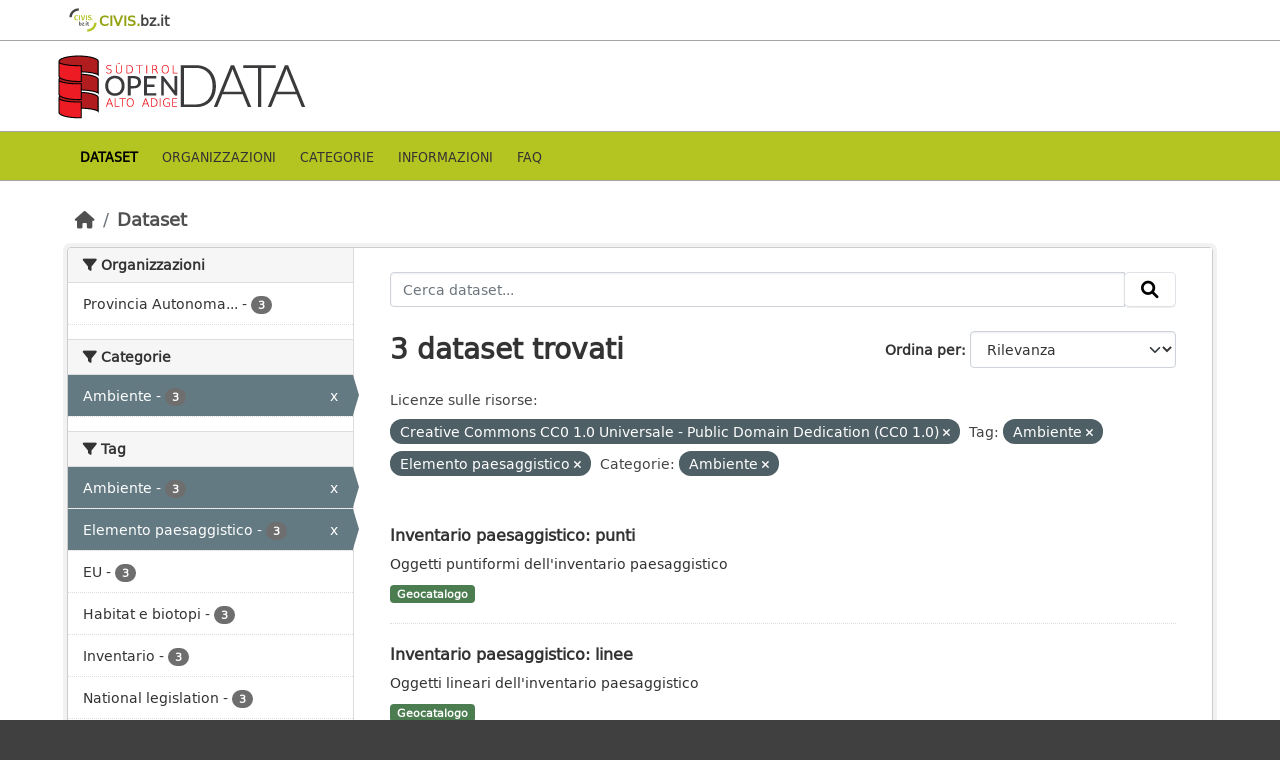

--- FILE ---
content_type: text/html; charset=utf-8
request_url: https://data.civis.bz.it/it/dataset?resource_license_it=Creative+Commons+CC0+1.0+Universale+-+Public+Domain+Dedication+%28CC0+1.0%29&q=&tags=Ambiente&tags=Elemento+paesaggistico&groups=environment
body_size: 29883
content:
<!DOCTYPE html>
<!--[if IE 9]> <html lang="it" class="ie9"> <![endif]-->
<!--[if gt IE 8]><!--> <html lang="it"  > <!--<![endif]-->
  <head>
    <meta charset="utf-8" />
      <meta name="csrf_field_name" content="_csrf_token" />
      <meta name="_csrf_token" content="ImVmNzZkMmRlZTZjMjcxMDdjOTg5ZGUxNTNkMjM5ODQxZDZiM2ViZTQi.aXFuqQ.5vm556sTKH8elJiEdmnnRQhWtmM" />

      <meta name="generator" content="ckan 2.10.7" />
      <meta name="viewport" content="width=device-width, initial-scale=1.0">
      <meta property="og:image" content="https://data.civis.bz.it/images/logo/opendata_suedtirol_logo_600x315.png"/>

    <title>Portale OpenData Bolzano</title>

    
    
    <link rel="shortcut icon" href="/images/icons/favicon-bz.ico" />
    
    
        <link rel="alternate" type="text/n3" href="https://data.civis.bz.it/it/catalog.n3"/>
        <link rel="alternate" type="text/turtle" href="https://data.civis.bz.it/it/catalog.ttl"/>
        <link rel="alternate" type="application/rdf+xml" href="https://data.civis.bz.it/it/catalog.xml"/>
        <link rel="alternate" type="application/ld+json" href="https://data.civis.bz.it/it/catalog.jsonld"/>
    

   
  
    
   
      
      
      
    
   <link rel="stylesheet" href="/css/multilang.css" type="text/css">

    

  

   <link rel="canonical" href="https://data.civis.bz.it/" />
   


    
      
      
    

    
    <link href="/webassets/base/1c87a999_main.css" rel="stylesheet"/>
<link href="/webassets/ckanext-harvest/c95a0af2_harvest_css.css" rel="stylesheet"/>
<link href="/webassets/ckanext-activity/6ac15be0_activity.css" rel="stylesheet"/>
<link href="/webassets/provbz/826287ff_provbz.css" rel="stylesheet"/>
    
  </head>

  
  <body data-site-root="https://data.civis.bz.it/" data-locale-root="https://data.civis.bz.it/it/" >

    
    <div class="visually-hidden-focusable"><a href="#content">Skip to main content</a></div>
  

  
    

 
  <div class="masthead masthead-top">
    <div class="container">
        <div class="content">
          <a class="civis-a-link" href="https://civis.bz.it/" target="_blank">
            <div class="civis-link">
              <div class="civis-logo"></div> CIVIS.<span>bz.it <i class="icon-chevron-right"></i></span>
            </div>
          </a>
        </div>
    </div>
  </div>


<div class="masthead">
      
  <div class="container ck-row">
    
    <hgroup class="header-image">

      
        
        
         <a id="logo" rel="Home" title="Open Data Portal South Tyrol" href="/it/">
    			 <img src="/images/logo/opendata_suedtirol_logo.png" alt="Open Data Portal South Tyrol" title="Open Data Portal South Tyrol"/>  
    		  </a>
        
      
    </hgroup>
  </div>
</div>
<header class="masthead masthead-navbar">
  <div class="container">
      <div class="content">
        
          <nav class="section navigation">
            <ul class="nav nav-pills navbar">
              

              
              
               <li class="active"><a href="/it/dataset/">Dataset</a></li><li><a href="/it/organization/">Organizzazioni</a></li><li><a href="/it/group/">Categorie</a></li><li><a href="/it/about">Informazioni</a></li><li><a href="/it/faq">Faq</a></li>

              
            </ul>
          </nav>
        

        
        
    </div>
  </div>
</header>


  
    <div class="main">
      <div id="content" class="container">
        
          
            <div class="flash-messages">
              
                
              
            </div>
          

          
            <div class="toolbar" role="navigation" aria-label="Breadcrumb">
              
                
                  <ol class="breadcrumb">
                    
<li class="home"><a href="/it/" aria-label="Home"><i class="fa fa-home"></i><span> Home</span></a></li>
                    
  <li class="active"><a href="/it/dataset/">Dataset</a></li>

                  </ol>
                
              
            </div>
          

          <div class="row wrapper">
            
            
            

            
              <aside class="secondary col-md-3">
                
                
  <div class="filters">
    <div>
      
        

    
    
	
	    
		<section class="module module-narrow module-shallow">
		    
			<h2 class="module-heading">
			    <i class="fa fa-filter"></i>
			    Organizzazioni
			</h2>
		    
		    
			
			    
				<nav aria-label="Organizzazioni">
				    <ul class="list-unstyled nav nav-simple nav-facet">
					
					    
					    
					    
					    
					    <li class="nav-item ">
						<a href="/it/dataset/?resource_license_it=Creative+Commons+CC0+1.0+Universale+-+Public+Domain+Dedication+%28CC0+1.0%29&amp;q=&amp;tags=Ambiente&amp;tags=Elemento+paesaggistico&amp;groups=environment&amp;organization=provbz" title="Provincia Autonoma di Bolzano - Alto Adige">
						    <span class="item-label">Provincia Autonoma...</span>
						    <span class="hidden separator"> - </span>
						    <span class="item-count badge">3</span>
							
						</a>
					    </li>
					
				    </ul>
				</nav>

				<p class="module-footer">
				    
					
				    
				</p>
			    
			
		    
		</section>
	    
	
    

      
        

    
    
	
	    
		<section class="module module-narrow module-shallow">
		    
			<h2 class="module-heading">
			    <i class="fa fa-filter"></i>
			    Categorie
			</h2>
		    
		    
			
			    
				<nav aria-label="Categorie">
				    <ul class="list-unstyled nav nav-simple nav-facet">
					
					    
					    
					    
					    
					    <li class="nav-item  active">
						<a href="/it/dataset/?resource_license_it=Creative+Commons+CC0+1.0+Universale+-+Public+Domain+Dedication+%28CC0+1.0%29&amp;q=&amp;tags=Ambiente&amp;tags=Elemento+paesaggistico" title="">
						    <span class="item-label">Ambiente</span>
						    <span class="hidden separator"> - </span>
						    <span class="item-count badge">3</span>
							<span class="facet-close">x</span>
						</a>
					    </li>
					
				    </ul>
				</nav>

				<p class="module-footer">
				    
					
				    
				</p>
			    
			
		    
		</section>
	    
	
    

      
        

    
    
	
	    
		<section class="module module-narrow module-shallow">
		    
			<h2 class="module-heading">
			    <i class="fa fa-filter"></i>
			    Tag
			</h2>
		    
		    
			
			    
				<nav aria-label="Tag">
				    <ul class="list-unstyled nav nav-simple nav-facet">
					
					    
					    
					    
					    
					    <li class="nav-item  active">
						<a href="/it/dataset/?resource_license_it=Creative+Commons+CC0+1.0+Universale+-+Public+Domain+Dedication+%28CC0+1.0%29&amp;q=&amp;tags=Elemento+paesaggistico&amp;groups=environment" title="">
						    <span class="item-label">Ambiente</span>
						    <span class="hidden separator"> - </span>
						    <span class="item-count badge">3</span>
							<span class="facet-close">x</span>
						</a>
					    </li>
					
					    
					    
					    
					    
					    <li class="nav-item  active">
						<a href="/it/dataset/?resource_license_it=Creative+Commons+CC0+1.0+Universale+-+Public+Domain+Dedication+%28CC0+1.0%29&amp;q=&amp;tags=Ambiente&amp;groups=environment" title="">
						    <span class="item-label">Elemento paesaggistico</span>
						    <span class="hidden separator"> - </span>
						    <span class="item-count badge">3</span>
							<span class="facet-close">x</span>
						</a>
					    </li>
					
					    
					    
					    
					    
					    <li class="nav-item ">
						<a href="/it/dataset/?resource_license_it=Creative+Commons+CC0+1.0+Universale+-+Public+Domain+Dedication+%28CC0+1.0%29&amp;q=&amp;tags=Ambiente&amp;tags=Elemento+paesaggistico&amp;groups=environment&amp;tags=EU" title="">
						    <span class="item-label">EU</span>
						    <span class="hidden separator"> - </span>
						    <span class="item-count badge">3</span>
							
						</a>
					    </li>
					
					    
					    
					    
					    
					    <li class="nav-item ">
						<a href="/it/dataset/?resource_license_it=Creative+Commons+CC0+1.0+Universale+-+Public+Domain+Dedication+%28CC0+1.0%29&amp;q=&amp;tags=Ambiente&amp;tags=Elemento+paesaggistico&amp;groups=environment&amp;tags=Habitat+e+biotopi" title="">
						    <span class="item-label">Habitat e biotopi</span>
						    <span class="hidden separator"> - </span>
						    <span class="item-count badge">3</span>
							
						</a>
					    </li>
					
					    
					    
					    
					    
					    <li class="nav-item ">
						<a href="/it/dataset/?resource_license_it=Creative+Commons+CC0+1.0+Universale+-+Public+Domain+Dedication+%28CC0+1.0%29&amp;q=&amp;tags=Ambiente&amp;tags=Elemento+paesaggistico&amp;groups=environment&amp;tags=Inventario" title="">
						    <span class="item-label">Inventario</span>
						    <span class="hidden separator"> - </span>
						    <span class="item-count badge">3</span>
							
						</a>
					    </li>
					
					    
					    
					    
					    
					    <li class="nav-item ">
						<a href="/it/dataset/?resource_license_it=Creative+Commons+CC0+1.0+Universale+-+Public+Domain+Dedication+%28CC0+1.0%29&amp;q=&amp;tags=Ambiente&amp;tags=Elemento+paesaggistico&amp;groups=environment&amp;tags=National+legislation" title="">
						    <span class="item-label">National legislation</span>
						    <span class="hidden separator"> - </span>
						    <span class="item-count badge">3</span>
							
						</a>
					    </li>
					
					    
					    
					    
					    
					    <li class="nav-item ">
						<a href="/it/dataset/?resource_license_it=Creative+Commons+CC0+1.0+Universale+-+Public+Domain+Dedication+%28CC0+1.0%29&amp;q=&amp;tags=Ambiente&amp;tags=Elemento+paesaggistico&amp;groups=environment&amp;tags=Paesaggio" title="">
						    <span class="item-label">Paesaggio</span>
						    <span class="hidden separator"> - </span>
						    <span class="item-count badge">3</span>
							
						</a>
					    </li>
					
					    
					    
					    
					    
					    <li class="nav-item ">
						<a href="/it/dataset/?resource_license_it=Creative+Commons+CC0+1.0+Universale+-+Public+Domain+Dedication+%28CC0+1.0%29&amp;q=&amp;tags=Ambiente&amp;tags=Elemento+paesaggistico&amp;groups=environment&amp;tags=Regionale" title="">
						    <span class="item-label">Regionale</span>
						    <span class="hidden separator"> - </span>
						    <span class="item-count badge">3</span>
							
						</a>
					    </li>
					
					    
					    
					    
					    
					    <li class="nav-item ">
						<a href="/it/dataset/?resource_license_it=Creative+Commons+CC0+1.0+Universale+-+Public+Domain+Dedication+%28CC0+1.0%29&amp;q=&amp;tags=Ambiente&amp;tags=Elemento+paesaggistico&amp;groups=environment&amp;tags=Tutela+del+paesaggio" title="">
						    <span class="item-label">Tutela del paesaggio</span>
						    <span class="hidden separator"> - </span>
						    <span class="item-count badge">3</span>
							
						</a>
					    </li>
					
				    </ul>
				</nav>

				<p class="module-footer">
				    
					
				    
				</p>
			    
			
		    
		</section>
	    
	
    

      
        

    
    
	
	    
		<section class="module module-narrow module-shallow">
		    
			<h2 class="module-heading">
			    <i class="fa fa-filter"></i>
			    Formati
			</h2>
		    
		    
			
			    
				<nav aria-label="Formati">
				    <ul class="list-unstyled nav nav-simple nav-facet">
					
					    
					    
					    
					    
					    <li class="nav-item ">
						<a href="/it/dataset/?resource_license_it=Creative+Commons+CC0+1.0+Universale+-+Public+Domain+Dedication+%28CC0+1.0%29&amp;q=&amp;tags=Ambiente&amp;tags=Elemento+paesaggistico&amp;groups=environment&amp;res_format=WFS" title="">
						    <span class="item-label">WFS</span>
						    <span class="hidden separator"> - </span>
						    <span class="item-count badge">3</span>
							
						</a>
					    </li>
					
					    
					    
					    
					    
					    <li class="nav-item ">
						<a href="/it/dataset/?resource_license_it=Creative+Commons+CC0+1.0+Universale+-+Public+Domain+Dedication+%28CC0+1.0%29&amp;q=&amp;tags=Ambiente&amp;tags=Elemento+paesaggistico&amp;groups=environment&amp;res_format=WMS" title="">
						    <span class="item-label">WMS</span>
						    <span class="hidden separator"> - </span>
						    <span class="item-count badge">3</span>
							
						</a>
					    </li>
					
				    </ul>
				</nav>

				<p class="module-footer">
				    
					
				    
				</p>
			    
			
		    
		</section>
	    
	
    

      
        

    
    
	
	    
		<section class="module module-narrow module-shallow">
		    
			<h2 class="module-heading">
			    <i class="fa fa-filter"></i>
			    Licenze sulle risorse
			</h2>
		    
		    
			
			    
				<nav aria-label="Licenze sulle risorse">
				    <ul class="list-unstyled nav nav-simple nav-facet">
					
					    
					    
					    
					    
					    <li class="nav-item  active">
						<a href="/it/dataset/?q=&amp;tags=Ambiente&amp;tags=Elemento+paesaggistico&amp;groups=environment" title="Creative Commons CC0 1.0 Universale - Public Domain Dedication (CC0 1.0)">
						    <span class="item-label">Creative Commons...</span>
						    <span class="hidden separator"> - </span>
						    <span class="item-count badge">3</span>
							<span class="facet-close">x</span>
						</a>
					    </li>
					
				    </ul>
				</nav>

				<p class="module-footer">
				    
					
				    
				</p>
			    
			
		    
		</section>
	    
	
    

      
        

    
    
	
	    
		<section class="module module-narrow module-shallow">
		    
			<h2 class="module-heading">
			    <i class="fa fa-filter"></i>
			    Temi del dataset
			</h2>
		    
		    
			
			    
				<nav aria-label="Temi del dataset">
				    <ul class="list-unstyled nav nav-simple nav-facet">
					
					    
					    
					    
					    
					    <li class="nav-item ">
						<a href="/it/dataset/?resource_license_it=Creative+Commons+CC0+1.0+Universale+-+Public+Domain+Dedication+%28CC0+1.0%29&amp;q=&amp;tags=Ambiente&amp;tags=Elemento+paesaggistico&amp;groups=environment&amp;dcat_theme=OP_DATPRO" title="">
						    <span class="item-label">Dati provvisori</span>
						    <span class="hidden separator"> - </span>
						    <span class="item-count badge">3</span>
							
						</a>
					    </li>
					
				    </ul>
				</nav>

				<p class="module-footer">
				    
					
				    
				</p>
			    
			
		    
		</section>
	    
	
    

      
        

    
    
	
	    
		<section class="module module-narrow module-shallow">
		    
			<h2 class="module-heading">
			    <i class="fa fa-filter"></i>
			    Sottotemi
			</h2>
		    
		    
			
			    
				<p class="module-content empty">Non ci sono Sottotemi che corrispondono a questa ricerca</p>
			    
			
		    
		</section>
	    
	
    

      
    </div>
    <a class="close no-text hide-filters"><i class="fa fa-times-circle"></i><span class="text">close</span></a>
  </div>

              </aside>
            

            
              <div class="primary col-md-9 col-xs-12" role="main">
                
                
  <section class="module">
    <div class="module-content">
      
        
      
      
        
        
        







<form id="dataset-search-form" class="search-form" method="get" data-module="select-switch">

  
    <div class="input-group search-input-group">
      <input aria-label="Cerca dataset..." id="field-giant-search" type="text" class="form-control input-lg" name="q" value="" autocomplete="off" placeholder="Cerca dataset...">
      
      <span class="input-group-btn">
        <button class="btn btn-default btn-lg" type="submit" value="search" aria-label="Invia">
          <i class="fa fa-search"></i>
        </button>
      </span>
      
    </div>
  

  
    <span>






<input type="hidden" name="resource_license_it" value="Creative Commons CC0 1.0 Universale - Public Domain Dedication (CC0 1.0)" />





<input type="hidden" name="tags" value="Ambiente" />





<input type="hidden" name="tags" value="Elemento paesaggistico" />





<input type="hidden" name="groups" value="environment" />



</span>
  

  
    
      <div class="form-group control-order-by">
        <label for="field-order-by">Ordina per</label>
        <select id="field-order-by" name="sort" class="form-control form-select">
          
            
              <option value="score desc, metadata_modified desc" selected="selected">Rilevanza</option>
            
          
            
              <option value="title_string asc">Nome Crescente</option>
            
          
            
              <option value="title_string desc">Nome Decrescente</option>
            
          
            
              <option value="metadata_modified desc">Ultima modifica</option>
            
          
            
          
        </select>
        
        <button class="btn btn-default js-hide" type="submit">Vai</button>
        
      </div>
    
  

  
    
      <h1>

  
  
  
  

3 dataset trovati</h1>
    
  

  
    
      <p class="filter-list">
        
          
          <span class="facet">Licenze sulle risorse:</span>
          
            <span class="filtered pill">Creative Commons CC0 1.0 Universale - Public Domain Dedication (CC0 1.0)
              <a href="/it/dataset/?q=&amp;tags=Ambiente&amp;tags=Elemento+paesaggistico&amp;groups=environment" class="remove" title="Elimina"><i class="fa fa-times"></i></a>
            </span>
          
        
          
          <span class="facet">Tag:</span>
          
            <span class="filtered pill">Ambiente
              <a href="/it/dataset/?resource_license_it=Creative+Commons+CC0+1.0+Universale+-+Public+Domain+Dedication+%28CC0+1.0%29&amp;q=&amp;tags=Elemento+paesaggistico&amp;groups=environment" class="remove" title="Elimina"><i class="fa fa-times"></i></a>
            </span>
          
            <span class="filtered pill">Elemento paesaggistico
              <a href="/it/dataset/?resource_license_it=Creative+Commons+CC0+1.0+Universale+-+Public+Domain+Dedication+%28CC0+1.0%29&amp;q=&amp;tags=Ambiente&amp;groups=environment" class="remove" title="Elimina"><i class="fa fa-times"></i></a>
            </span>
          
        
          
          <span class="facet">Categorie:</span>
          
            <span class="filtered pill">Ambiente
              <a href="/it/dataset/?resource_license_it=Creative+Commons+CC0+1.0+Universale+-+Public+Domain+Dedication+%28CC0+1.0%29&amp;q=&amp;tags=Ambiente&amp;tags=Elemento+paesaggistico" class="remove" title="Elimina"><i class="fa fa-times"></i></a>
            </span>
          
        
      </p>
      <a class="show-filters btn btn-default">Risultato del Filtro</a>
    
  

</form>




      
      
        

  
    <ul class="dataset-list list-unstyled">
    	
	      
	        






  <li class="dataset-item">
    <div class="package-item-clickable" onClick="location.href='/it/dataset/inventario-paesaggistico-punti'">
    
      <div class="dataset-content">
        
          <h2 class="dataset-heading">
            
              
            
            
            <a href="/it/dataset/inventario-paesaggistico-punti" title="Inventario paesaggistico: punti">
            Inventario paesaggistico: punti
            </a>
            
            
              
              
            
          </h2>
        
        
          
        
        
          
            <div>Oggetti puntiformi dell'inventario paesaggistico</div>
          
        
      </div>
      
        
          
            <ul class="dataset-resources list-unstyled">
              
				

				
				  
				
				  
				
				  
				
				  
				
				  
				
				  
				
				  
				
				  
				
				  
				
				  
					
				  
				
				  
				
				  
				
				  
				
				  
				
				  
				
				  
				
				  
				
				  
				
				  
				
				  
				
				  
				
				  
				
				  
				
				  
				
				  
				
				  
				
				  
				
				  
				
				  
				
				  
				
				  
				
				  
				
				  
				
				  
				
				  
				
				  
				
				  
				
				  
				
				  
				
				  
				
				  
				
				  
				
				  
				
				  
				
				  
				

                
                  
                  
                
                  
                  
                

                
                  <li>
                    <span class="badge badge-default badge-geocatalog" data-format="geocatalog">Geocatalogo</span>
                  </li>
                
              
            </ul>
          
        
      
    
    </div>
  </li>

	      
	        






  <li class="dataset-item">
    <div class="package-item-clickable" onClick="location.href='/it/dataset/inventario-paesaggistico-linee'">
    
      <div class="dataset-content">
        
          <h2 class="dataset-heading">
            
              
            
            
            <a href="/it/dataset/inventario-paesaggistico-linee" title="Inventario paesaggistico: linee">
            Inventario paesaggistico: linee
            </a>
            
            
              
              
            
          </h2>
        
        
          
        
        
          
            <div>Oggetti lineari dell'inventario paesaggistico</div>
          
        
      </div>
      
        
          
            <ul class="dataset-resources list-unstyled">
              
				

				
				  
				
				  
				
				  
				
				  
				
				  
				
				  
				
				  
				
				  
				
				  
				
				  
					
				  
				
				  
				
				  
				
				  
				
				  
				
				  
				
				  
				
				  
				
				  
				
				  
				
				  
				
				  
				
				  
				
				  
				
				  
				
				  
				
				  
				
				  
				
				  
				
				  
				
				  
				
				  
				
				  
				
				  
				
				  
				
				  
				
				  
				
				  
				
				  
				
				  
				
				  
				
				  
				
				  
				
				  
				
				  
				
				  
				

                
                  
                  
                
                  
                  
                

                
                  <li>
                    <span class="badge badge-default badge-geocatalog" data-format="geocatalog">Geocatalogo</span>
                  </li>
                
              
            </ul>
          
        
      
    
    </div>
  </li>

	      
	        






  <li class="dataset-item">
    <div class="package-item-clickable" onClick="location.href='/it/dataset/inventario-paesaggistico-aree'">
    
      <div class="dataset-content">
        
          <h2 class="dataset-heading">
            
              
            
            
            <a href="/it/dataset/inventario-paesaggistico-aree" title="Inventario paesaggistico: aree">
            Inventario paesaggistico: aree
            </a>
            
            
              
              
            
          </h2>
        
        
          
        
        
          
            <div>Oggetti poligonali dell'inventario paesaggistico</div>
          
        
      </div>
      
        
          
            <ul class="dataset-resources list-unstyled">
              
				

				
				  
				
				  
				
				  
				
				  
				
				  
				
				  
				
				  
				
				  
				
				  
				
				  
					
				  
				
				  
				
				  
				
				  
				
				  
				
				  
				
				  
				
				  
				
				  
				
				  
				
				  
				
				  
				
				  
				
				  
				
				  
				
				  
				
				  
				
				  
				
				  
				
				  
				
				  
				
				  
				
				  
				
				  
				
				  
				
				  
				
				  
				
				  
				
				  
				
				  
				
				  
				
				  
				
				  
				
				  
				
				  
				
				  
				

                
                  
                  
                
                  
                  
                

                
                  <li>
                    <span class="badge badge-default badge-geocatalog" data-format="geocatalog">Geocatalogo</span>
                  </li>
                
              
            </ul>
          
        
      
    
    </div>
  </li>

	      
	    
    </ul>
  

      
    </div>

    
      
    
  </section>

  
  <section class="module">
    <div class="module-content">
      
      <small>
        
        
        
          E' possibile inoltre accedere al registro usando le <a href="/it/api/3">API</a> (vedi <a href="http://docs.ckan.org/en/2.10/api/">Documentazione API</a>). 
      </small>
      
    </div>
  </section>
  

              </div>
            
          </div>
        
      </div>
    </div>
  
    

<footer class="site-footer">
  <div class="container ck-row-footer">
    
	<div class="row">
	  <!-- <div class="footer-left"> -->
	  <div class="col-md-4 footer-links">
		<nav class="footer-links">
			
			  <ul class="list-unstyled footer-lks">
				
				  
				  <li>
					  <a href=/it/info>
						  <i class="fa-solid fa-comment"></i>
						  Informazioni Dati Alto Adige
					  </a>
				  </li>
				  <li>
					  <a href=/it/faq>
						  <i class="fa-solid fa-question"></i>
						  Domande frequenti
					  </a>
				  </li>
				  <li>
					  <a href="/revision/list?format=atom">
						<i class="fa-solid fa-rss"></i> 
						Atom Feed
					  </a>
				  </li>
				  <li>
					<a href=/it/acknowledgements>
					  <i class="fa-solid fa-user"></i>
					  Ringraziamenti
					</a>
				  </li>
				  <li>
					<a href=/it/legal>
					  <i class="fa-solid fa-gavel"></i>
					  Note legali
					</a>
				  </li>
				  <li>
					<a href=/it/privacy>
					  <i class="fa-solid fa-key"></i>
					  Privacy
					</a>
				  </li>
				  <li>
					<a href="mailto:opendata@siag.it">
					  <i class="fa-solid fa-share"></i>
					  Contattaci
					</a>
				  </li>
				  <li>
					
						<a href="http://www.retecivica.bz.it/it/cookie.asp" target="_blank">
						  <i class="fa-solid fa-bullseye"></i>
						  Cookie
						</a>
					
				  </li>
				
			  </ul>

			  <ul class="list-unstyled copyrights">
				  <li>
					
					  © 2025 Provincia autonoma di Bolzano - Informatica Alto Adige SPA • Cod. Fisc.: 00390090215
					  PEC: 
					  <a href="mailto:generaldirektion.direzionegenerale@pec.prov.bz.it">
						generaldirektion.direzionegenerale@pec.prov.bz.it
				      </a>
					
				  </li>
			  </ul>
			
		</nav>	  
	  </div>
	  
	  <!-- <div class="footer-center"> -->
		<div class="col-md-4">
		<nav class="footer-links">	  
			<ul class="list-unstyled">
				
				  

				  <li><a href="https://docs.ckan.org/en/2.10/api/index.html">CKAN API</a></li>
				  <li><a href="http://www.okfn.org/">Open Knowledge Foundation</a></li>
				  <li><a href="http://www.opendefinition.org/okd/"><img src="http://assets.okfn.org/images/ok_buttons/od_80x15_blue.png"></a></li>
				  <li>
					<p class="powered-by">
					   <strong>Realizzato con</strong> <a class="ckan-footer-logo" href="http://ckan.org"><span>CKAN</span></a>
					</p>
				  </li>
				
			</ul>
		</nav>
	  </div>
	  
      <!-- <div class="attribution footer-right"> -->
		<div class="col-md-4 attribution">
        
        
		<img src="/images/logo/opendata_suedtirol_logo_bw.png" alt="Logo Open Data Alto Adige" class="logo_footer">
		
		<!-- User Login part -->
		
          
          <nav class="account not-authed">
            <ul class="unstyled">
              
	              

                     
                      <li><i class="fa-solid fa-lock"></i><a href="/it/user/login">AREA RISERVATA</a></li>

	              
              
            </ul>
          </nav>
        

		
          
<form class="lang-select" action="/it/util/redirect" data-module="select-switch" method="POST">
  
<input type="hidden" name="_csrf_token" value="ImVmNzZkMmRlZTZjMjcxMDdjOTg5ZGUxNTNkMjM5ODQxZDZiM2ViZTQi.aXFuqQ.5vm556sTKH8elJiEdmnnRQhWtmM"/> 
  <div class="form-group">
    <label for="field-lang-select">Lingua</label>
    <select id="field-lang-select" name="url" data-module="autocomplete" data-module-dropdown-class="lang-dropdown" data-module-container-class="lang-container">
      
        <option value="/it/dataset?resource_license_it=Creative+Commons+CC0+1.0+Universale+-+Public+Domain+Dedication+%28CC0+1.0%29&amp;q=&amp;tags=Ambiente&amp;tags=Elemento+paesaggistico&amp;groups=environment" selected="selected">
          italiano
        </option>
      
        <option value="/de/dataset?resource_license_it=Creative+Commons+CC0+1.0+Universale+-+Public+Domain+Dedication+%28CC0+1.0%29&amp;q=&amp;tags=Ambiente&amp;tags=Elemento+paesaggistico&amp;groups=environment" >
          Deutsch
        </option>
      
    </select>
  </div>
  <button class="btn btn-default d-none " type="submit">Vai</button>
</form>


        
      </div>
	</div>
    
  </div>
</footer>
  
  
  
  
  
  
  
    

  

    
    
    


      

    
    
    <link href="/webassets/vendor/f3b8236b_select2.css" rel="stylesheet"/>
<link href="/webassets/vendor/d05bf0e7_fontawesome.css" rel="stylesheet"/>
    <script src="/webassets/vendor/8c3c143a_jquery.js" type="text/javascript"></script>
<script src="/webassets/vendor/9cf42cfd_vendor.js" type="text/javascript"></script>
<script src="/webassets/vendor/6d1ad7e6_bootstrap.js" type="text/javascript"></script>
<script src="/webassets/base/6fddaa3f_main.js" type="text/javascript"></script>
<script src="/webassets/base/0d750fad_ckan.js" type="text/javascript"></script>
<script src="/webassets/activity/0fdb5ee0_activity.js" type="text/javascript"></script>
<script src="/webassets/provbz/5f723f99_base.js" type="text/javascript"></script>
<script src="/webassets/provbz/93c5cf9c_cookiechoices.js" type="text/javascript"></script>
  </body>
</html>